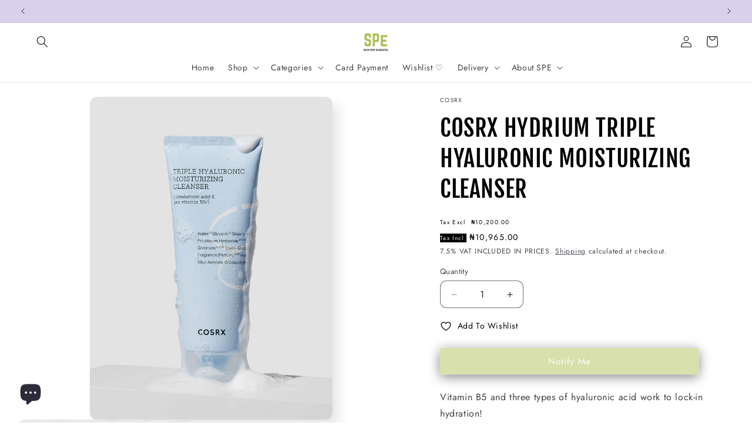

--- FILE ---
content_type: text/javascript; charset=utf-8
request_url: https://skinpopessentiel.com/products/cosrx-hydrium-triple-hyaluronic-moisturizing-cleanser.js?app=dualPrice
body_size: 713
content:
{"id":7687956365565,"title":"COSRX HYDRIUM TRIPLE HYALURONIC MOISTURIZING CLEANSER","handle":"cosrx-hydrium-triple-hyaluronic-moisturizing-cleanser","description":"\u003cp\u003eVitamin B5 and three types of hyaluronic acid work to lock-in hydration!\u003c\/p\u003e\n\u003cp\u003eA Rich foam cleanser fortified with triple hyaluronic acid to deliver moisture whilst thoroughly cleansing the skin of impurities.\u003c\/p\u003e\n\u003cul\u003e\n\u003cli\u003eDeep cleansing with plant-derived surfactant: Simplify your cleansing routine with an all clearing cleanser.\u003c\/li\u003e\n\u003cli\u003eCoconut derived surfactants offer a deep cleanse that gently dissolves impurities including makeup leaving the skin feeling super clean and refreshed.\u003c\/li\u003e\n\u003cli\u003eLow stimulation cleanser with a rich, creamy formula:\u003c\/li\u003e\n\u003cli\u003eLuxurious, bouncy bubbles minimize stimulation and enable you to gently cleanse away oil, sebum, and surface impurities without stripping the skin.\u003c\/li\u003e\n\u003cli\u003eHydrating cleanser with 3 types of hyaluronic acid: High molecular hyaluronic acid creates an invisible protective barrier whilst low molecular hyaluronic acid soaks into the skin increasing its elasticity, keeping it hydrated and soft even after cleansing.\u003c\/li\u003e\n\u003c\/ul\u003e","published_at":"2022-05-12T18:07:07+01:00","created_at":"2022-05-12T11:30:20+01:00","vendor":"Cosrx","type":"Face Wash \u0026 Cleansers","tags":["Cleanser"],"price":1096500,"price_min":1096500,"price_max":1096500,"available":false,"price_varies":false,"compare_at_price":null,"compare_at_price_min":0,"compare_at_price_max":0,"compare_at_price_varies":false,"variants":[{"id":42865001005309,"title":"Default Title","option1":"Default Title","option2":null,"option3":null,"sku":"","requires_shipping":true,"taxable":true,"featured_image":null,"available":false,"name":"COSRX HYDRIUM TRIPLE HYALURONIC MOISTURIZING CLEANSER","public_title":null,"options":["Default Title"],"price":1096500,"weight":0,"compare_at_price":null,"inventory_management":"shopify","barcode":"01005309","requires_selling_plan":false,"selling_plan_allocations":[]}],"images":["\/\/cdn.shopify.com\/s\/files\/1\/0580\/6751\/7607\/products\/hydriumcleanser_03_1512x_b6d7aae6-8022-497e-a015-c745c09cc828.jpg?v=1652351424","\/\/cdn.shopify.com\/s\/files\/1\/0580\/6751\/7607\/products\/hydriumcleanser_05_1512x_26986b9e-dde2-4e4f-9603-7eec714a26c3.jpg?v=1652351424"],"featured_image":"\/\/cdn.shopify.com\/s\/files\/1\/0580\/6751\/7607\/products\/hydriumcleanser_03_1512x_b6d7aae6-8022-497e-a015-c745c09cc828.jpg?v=1652351424","options":[{"name":"Title","position":1,"values":["Default Title"]}],"url":"\/products\/cosrx-hydrium-triple-hyaluronic-moisturizing-cleanser","media":[{"alt":null,"id":29741323747581,"position":1,"preview_image":{"aspect_ratio":0.75,"height":1067,"width":800,"src":"https:\/\/cdn.shopify.com\/s\/files\/1\/0580\/6751\/7607\/products\/hydriumcleanser_03_1512x_b6d7aae6-8022-497e-a015-c745c09cc828.jpg?v=1652351424"},"aspect_ratio":0.75,"height":1067,"media_type":"image","src":"https:\/\/cdn.shopify.com\/s\/files\/1\/0580\/6751\/7607\/products\/hydriumcleanser_03_1512x_b6d7aae6-8022-497e-a015-c745c09cc828.jpg?v=1652351424","width":800},{"alt":null,"id":29741323780349,"position":2,"preview_image":{"aspect_ratio":0.75,"height":1067,"width":800,"src":"https:\/\/cdn.shopify.com\/s\/files\/1\/0580\/6751\/7607\/products\/hydriumcleanser_05_1512x_26986b9e-dde2-4e4f-9603-7eec714a26c3.jpg?v=1652351424"},"aspect_ratio":0.75,"height":1067,"media_type":"image","src":"https:\/\/cdn.shopify.com\/s\/files\/1\/0580\/6751\/7607\/products\/hydriumcleanser_05_1512x_26986b9e-dde2-4e4f-9603-7eec714a26c3.jpg?v=1652351424","width":800}],"requires_selling_plan":false,"selling_plan_groups":[]}